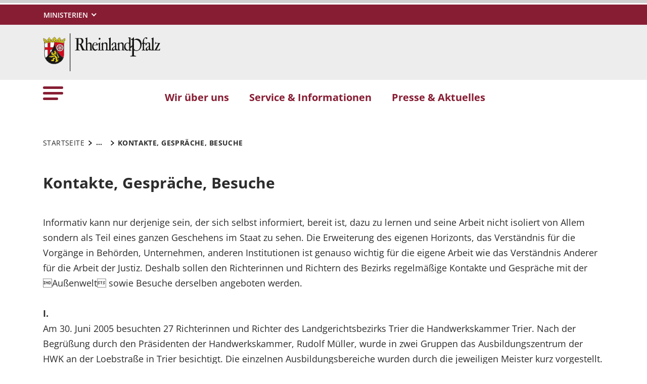

--- FILE ---
content_type: text/html; charset=utf-8
request_url: https://lgtr.justiz.rlp.de/themen/informatives-gericht/kontakte-gespraeche-besuche/
body_size: 10993
content:
<!DOCTYPE html>
<html lang="de-DE">
<head>
    <meta charset="utf-8">

<!-- 
	This website is powered by TYPO3 - inspiring people to share!
	TYPO3 is a free open source Content Management Framework initially created by Kasper Skaarhoj and licensed under GNU/GPL.
	TYPO3 is copyright 1998-2026 of Kasper Skaarhoj. Extensions are copyright of their respective owners.
	Information and contribution at https://typo3.org/
-->

<link rel="icon" href="https://lgtr.justiz.rlp.de/_assets/8f1d4bf2177894e726dc164a54308e02/Icons/Favicons/favicon.ico" type="image/vnd.microsoft.icon">
<title>Kontakte, Gespräche, Besuche . Landgericht Trier</title>
<meta name="generator" content="TYPO3 CMS">
<meta name="author" content="Rheinland-Pfalz">
<meta name="keywords" content="Rheinland-Pfalz">
<meta name="viewport" content="width=device-width, initial-scale=1">
<meta name="twitter:card" content="summary">
<meta name="msapplication-tilecolor" content="#da532c">
<meta name="msapplication-config" content="https://lgtr.justiz.rlp.de/_assets/8f1d4bf2177894e726dc164a54308e02/Site/browserconfig.xml">
<meta name="theme-color" content="#ffffff">


<link rel="stylesheet" href="https://lgtr.justiz.rlp.de/typo3temp/assets/css/7015c8c4ac5ff815b57530b221005fc6.css?1666337399" media="all">
<link rel="stylesheet" href="https://lgtr.justiz.rlp.de/_assets/90e5b5e0fb243702058dd4a76da35c8b/Css/screen.min.css?1769497424" media="all">



<script src="https://lgtr.justiz.rlp.de/_assets/90e5b5e0fb243702058dd4a76da35c8b/JavaScript/headerBundle.min.js?1769497426"></script>


<link rel="apple-touch-icon" sizes="180x180" href="https://lgtr.justiz.rlp.de/_assets/8f1d4bf2177894e726dc164a54308e02/Icons/Favicons/apple-touch-icon.png">
<link rel="icon" type="image/png" sizes="32x32" href="https://lgtr.justiz.rlp.de/_assets/8f1d4bf2177894e726dc164a54308e02/Icons/Favicons/favicon-32x32.png">
<link rel="icon" type="image/png" sizes="16x16" href="https://lgtr.justiz.rlp.de/_assets/8f1d4bf2177894e726dc164a54308e02/Icons/Favicons/favicon-16x16.png">
<link rel="manifest" href="https://lgtr.justiz.rlp.de/_assets/8f1d4bf2177894e726dc164a54308e02/Site/site.webmanifest">
<link rel="mask-icon" href="https://lgtr.justiz.rlp.de/_assets/8f1d4bf2177894e726dc164a54308e02/Icons/Favicons/safari-pinned-tab.svg" color="#5bbad5">
<link rel="canonical" href="http://lgtr.justiz.rlp.de/themen/informatives-gericht/kontakte-gespraeche-besuche/seite">
</head>
<body id="p19675" class="page-19675 pagelevel-3 language-0 backendlayout-default layout-default">

<a href="/themen/informatives-gericht/kontakte-gespraeche-besuche/seite#main-content"
   id="skip-link"
   class="btn btn-primary"
   aria-label="Zum Hauptinhalt springen">
	Zum Hauptinhalt springen
</a><header id="top-header"
	        class="pb-7"><nav class="navbar navbar--meta navbar-expand navbar-dark bg-primary" id="nav-meta" aria-label="Metanavigation"><div class="container h-100"><a aria-label="Seitennavigation"
		   aria-controls="offcanvas"
		   class="px-0 py-2 nav-item me-3 d-lg-none h-100"
		   data-bs-toggle="offcanvas"
		   href="#offcanvas"
		   role="button"><img alt="Seitennavigation" class="w-100 h-100 align-top" src="https://lgtr.justiz.rlp.de/_assets/8f1d4bf2177894e726dc164a54308e02/Icons/list_white.svg" width="40" height="27" /></a><div class="dropdown d-none d-lg-block"><button aria-label="Ministerien"
						aria-expanded="false"
						aria-haspopup="true"
						class="btn dropdown-toggle dropdown-toggle--ministries text-uppercase"
						data-bs-toggle="dropdown"
						id="nav-meta-ministries"><span>Ministerien</span></button><ul aria-labelledby="nav-meta-ministries" class="dropdown-menu"><li class=" d-inline-block w-100"><a href="https://www.rlp.de/regierung/staatskanzlei" target="_blank" role="button" title="Staatskanzlei" class="dropdown-item text-wrap">
				Staatskanzlei
			</a></li><li class=" d-inline-block w-100"><a href="https://fm.rlp.de" target="_blank" role="button" title="Finanzen" class="dropdown-item text-wrap">
				Finanzen
			</a></li><li class=" d-inline-block w-100"><a href="https://mdi.rlp.de" target="_blank" role="button" title="Inneres und Sport" class="dropdown-item text-wrap">
				Inneres und Sport
			</a></li><li class=" d-inline-block w-100"><a href="https://mastd.rlp.de" target="_blank" role="button" title="Arbeit, Soziales, Transformation und Digitalisierung" class="dropdown-item text-wrap">
				Arbeit, Soziales, Transformation und Digitalisierung
			</a></li><li class=" d-inline-block w-100"><a href="https://bm.rlp.de" target="_blank" role="button" title="Bildung" class="dropdown-item text-wrap">
				Bildung
			</a></li><li class=" d-inline-block w-100"><a href="https://mwvlw.rlp.de" target="_blank" role="button" title="Wirtschaft, Verkehr, Landwirtschaft und Weinbau" class="dropdown-item text-wrap">
				Wirtschaft, Verkehr, Landwirtschaft und Weinbau
			</a></li><li class=" d-inline-block w-100"><a href="https://jm.rlp.de" target="_blank" role="button" title="Justiz" class="dropdown-item text-wrap">
				Justiz
			</a></li><li class=" d-inline-block w-100"><a href="https://mkuem.rlp.de" target="_blank" role="button" title="Klimaschutz, Umwelt, Energie und Mobilität" class="dropdown-item text-wrap">
				Klimaschutz, Umwelt, Energie und Mobilität
			</a></li><li class=" d-inline-block w-100"><a href="https://mffki.rlp.de" target="_blank" role="button" title="Familien, Frauen, Kultur und Integration" class="dropdown-item text-wrap">
				Familien, Frauen, Kultur und Integration
			</a></li><li class=" nav-item-last mb-6 d-inline-block w-100"><a href="https://mwg.rlp.de" target="_blank" role="button" title="Wissenschaft und Gesundheit" class="dropdown-item text-wrap">
				Wissenschaft und Gesundheit
			</a></li></ul></div></div></nav><nav class="navbar navbar-expand navbar-light bg-secondary" id="nav-logo" aria-label="Logonavigation"><div class="container"><div id="rlp-logo"><a href="/" aria-label="Zur Startseite von: Landgericht Trier"><img src="https://lgtr.justiz.rlp.de/fileadmin/_logos/logo_rlp.svg" width="232" height="75"  class="img-fluid"  alt="Logo Rheinland Pfalz die Landesregierung" ></a></div><div></div></div></nav><nav class="navbar navbar-expand navbar-light bg-white d-none d-lg-block" id="nav-main" aria-label="Hauptnavigation"><div class="container"><a aria-label="Seitennavigation" aria-controls="offcanvas" class="nav-link px-0 nav-item me-6" data-bs-toggle="offcanvas" href="#offcanvas" role="button"><img alt="Seitennavigation" src="https://lgtr.justiz.rlp.de/_assets/8f1d4bf2177894e726dc164a54308e02/Icons/list.svg" width="40" height="27" /></a><ul class="navbar-nav"><li id="page-id-13600"
						class="nav-item page first-level"><a href="/wir-ueber-uns" target="_self" role="button" title="Wir über uns" class="nav-link fw-bold">
						Wir über uns
					</a></li><li id="page-id-13563"
						class="nav-item page first-level active"><a href="/service-informationen" target="_self" role="button" title="Service &amp; Informationen" class="nav-link fw-bold">
						Service &amp; Informationen
					</a></li><li id="page-id-13560"
						class="nav-item page first-level nav-item-last"><a href="/presse-aktuelles" target="_self" role="button" title="Presse &amp; Aktuelles" class="nav-link fw-bold">
						Presse &amp; Aktuelles
					</a></li></ul><div aria-hidden="true" class="inclusively-hidden"></div></div></nav><div class="offcanvas offcanvas-start" id="offcanvas" tabindex="-1"><div class="offcanvas-header pb-5"><button aria-label="Schließen"
				class="btn-close-offcanvas text-reset p-0 ms-n2"
				data-bs-dismiss="offcanvas"
				type="button"><img alt="Schließen" src="https://lgtr.justiz.rlp.de/_assets/8f1d4bf2177894e726dc164a54308e02/Icons/close.svg" width="20" height="20" /></button><div class="offcanvas-header__meta"></div></div><div class="offcanvas-body pt-0"><nav class="navbar p-0 navbar-light bg-white" id="nav-offcanvas" aria-label="Seitennavigation Hauptbereich"><ul class="navbar-nav w-100"><li class="nav-item page-id-13600 page position-relative first-level dropdown"><div class="position-relative"><a href="/wir-ueber-uns" target="_self" role="button" title="Wir über uns" class="nav-link fw-bold d-inline-block">
												Wir über uns
											</a><button
												class="nav-link__toggle bg-transparent border-0 nav-link float-end px-3 me-n3 collapsed"
												data-bs-target="#children-of-13600"
												data-bs-toggle="collapse"
												aria-expanded="false"
												aria-controls="children-of-13600"
											><img class="icon" alt="Unterseiten anzeigen/ausblenden" src="https://lgtr.justiz.rlp.de/_assets/8f1d4bf2177894e726dc164a54308e02/Icons/arrow_down_red.svg" width="17" height="12" /></button></div><ul id="children-of-13600" class="collapse ps-3 "><li class="nav-item page-id-13603 "><a href="/wir-ueber-uns/geschichte" target="_self" title="Wir über uns" class="nav-link">
							Geschichte
						</a></li><li class="nav-item page-id-13602 "><a href="/wir-ueber-uns/zustaendigkeiten" target="_self" title="Wir über uns" class="nav-link">
							Geschäftsverteilung
						</a></li><li class="nav-item page-id-13601 "><a href="/wir-ueber-uns/organisation" target="_self" title="Wir über uns" class="nav-link">
							Organisation
						</a></li><li class="nav-item page-id-19173 "><a href="/wir-ueber-uns/gerichte-des-bezirks" target="_self" title="Wir über uns" class="nav-link">
							Gerichte des Bezirks
						</a></li></ul></li><li class="nav-item page-id-13563 page position-relative first-level active dropdown"><div class="position-relative"><a href="/service-informationen" target="_self" role="button" title="Service &amp; Informationen" class="nav-link fw-bold d-inline-block active text-black">
												Service &amp; Informationen
											</a><button
												class="nav-link__toggle bg-transparent border-0 nav-link float-end px-3 me-n3 "
												data-bs-target="#children-of-13563"
												data-bs-toggle="collapse"
												aria-expanded="false"
												aria-controls="children-of-13563"
											><img class="icon" alt="Unterseiten anzeigen/ausblenden" src="https://lgtr.justiz.rlp.de/_assets/8f1d4bf2177894e726dc164a54308e02/Icons/arrow_down.svg" width="17" height="12" /></button></div><ul id="children-of-13563" class="collapse ps-3 show"><li class="nav-item page-id-13582 "><a href="/service-informationen/apostille-/-legalisation" target="_self" title="Service &amp; Informationen" class="nav-link">
							Apostille / Legalisation
						</a></li><li class="nav-item page-id-13581 "><a href="/service-informationen/aufgebotsverfahren" target="_self" title="Service &amp; Informationen" class="nav-link">
							Aufgebotsverfahren
						</a></li><li class="nav-item page-id-21952 "><a href="/service-informationen/ausschreibungen" target="_self" title="Service &amp; Informationen" class="nav-link">
							Ausschreibungen
						</a></li><li class="nav-item page-id-19670 "><a href="/themen/ausstellungen" target="_self" title="Service &amp; Informationen" class="nav-link">
							Ausstellungen
						</a></li><li class="nav-item page-id-13587 "><a href="/service-informationen/barrierefreier-zugang" target="_self" title="Service &amp; Informationen" class="nav-link">
							Barrierefreier Zugang
						</a></li><li class="nav-item page-id-13579 "><a href="/service-informationen/beeidigte-dolmetschende-und-ermaechtigte-uebersetzende" target="_self" title="Service &amp; Informationen" class="nav-link">
							Beeidigte Dolmetschende und ermächtigte Übersetzende
						</a></li><li class="nav-item page-id-19650 "><a href="/service-informationen/bereitschaftsdienst" target="_self" title="Service &amp; Informationen" class="nav-link">
							Bereitschaftsdienst
						</a></li><li class="nav-item page-id-17673 "><a href="/service-informationen/betreuung/vorsogervollmacht" target="_self" title="Service &amp; Informationen" class="nav-link">
							Betreuung / Vorsorgevollmacht
						</a></li><li class="nav-item page-id-13580 "><a href="/service-informationen/bewaehrungshilfe" target="_self" title="Service &amp; Informationen" class="nav-link">
							Bewährungshilfe
						</a></li><li class="nav-item page-id-19671 "><a href="/themen/elektronischer-rechtsverkehr-1" target="_self" title="Service &amp; Informationen" class="nav-link">
							Elektronischer Rechtsverkehr
						</a></li><li class="nav-item page-id-13578 "><a href="/service-informationen/gerichtsvollzieher" target="_self" title="Service &amp; Informationen" class="nav-link">
							Gerichtsvollzieher
						</a></li><li class="nav-item page-id-13577 "><a href="/service-informationen/grundbuchamt" target="_self" title="Service &amp; Informationen" class="nav-link">
							Grundbuchamt
						</a></li><li class="nav-item page-id-24464 "><a href="/service-informationen/hausordnung" target="_self" title="Service &amp; Informationen" class="nav-link">
							Hausordnung
						</a></li><li class="nav-item page-id-19652 "><a href="/service-informationen/hinweise-nach-dem-gwg" target="_self" title="Service &amp; Informationen" class="nav-link">
							Hinweise nach dem GwG
						</a></li><li class="nav-item page-id-19672 dropdown"><div class="position-relative"><a href="/themen/informatives-gericht" target="_self" title="Service &amp; Informationen" class="nav-link d-inline-block active text-black">
										Informatives Gericht
									</a><button
										class="nav-link__toggle bg-transparent border-0 nav-link float-end px-3 me-n3 "
										data-bs-target="#children-of-19672"
										data-bs-toggle="collapse"
										aria-expanded="false"
										aria-controls="children-of-19672"
									><img class="icon" alt="Unterseiten anzeigen/ausblenden" src="https://lgtr.justiz.rlp.de/_assets/8f1d4bf2177894e726dc164a54308e02/Icons/arrow_down.svg" width="17" height="12" /></button></div><ul id="children-of-19672" class="collapse ps-3 show"><li class="nav-item page-id-19676 "><a href="/themen/informatives-gericht/rechtsunterricht" target="_self" title="Informatives Gericht" class="nav-link">
							Rechtsunterricht
						</a></li><li class="nav-item page-id-19675 "><a href="/themen/informatives-gericht/kontakte-gespraeche-besuche" target="_self" title="Informatives Gericht" class="nav-link active text-black">
							Kontakte, Gespräche, Besuche
						</a></li><li class="nav-item page-id-19674 "><a href="/themen/informatives-gericht/journalistenschulungen" target="_self" title="Informatives Gericht" class="nav-link">
							Journalistenschulungen
						</a></li><li class="nav-item page-id-19673 "><a href="/themen/informatives-gericht/erklaerte-gerichtsverhandlungen" target="_self" title="Informatives Gericht" class="nav-link">
							Erklärte Gerichtsverhandlungen
						</a></li></ul></li><li class="nav-item page-id-13576 "><a href="/service-informationen/insolvenzverfahren" target="_self" title="Service &amp; Informationen" class="nav-link">
							Insolvenzverfahren
						</a></li><li class="nav-item page-id-19677 "><a href="/themen/intervision" target="_self" title="Service &amp; Informationen" class="nav-link">
							Intervision
						</a></li><li class="nav-item page-id-19678 dropdown"><div class="position-relative"><a href="/themen/kooperationen" target="_self" title="Service &amp; Informationen" class="nav-link d-inline-block">
										Kooperationen
									</a><button
										class="nav-link__toggle bg-transparent border-0 nav-link float-end px-3 me-n3 collapsed"
										data-bs-target="#children-of-19678"
										data-bs-toggle="collapse"
										aria-expanded="false"
										aria-controls="children-of-19678"
									><img class="icon" alt="Unterseiten anzeigen/ausblenden" src="https://lgtr.justiz.rlp.de/_assets/8f1d4bf2177894e726dc164a54308e02/Icons/arrow_down.svg" width="17" height="12" /></button></div><ul id="children-of-19678" class="collapse ps-3 "><li class="nav-item page-id-19680 "><a href="/themen/kooperationen/kooperation-universitaet-trier" target="_self" title="Kooperationen" class="nav-link">
							Kooperation Universität Trier
						</a></li><li class="nav-item page-id-19679 "><a href="/themen/kooperationen/kooperation-theater-trier" target="_self" title="Kooperationen" class="nav-link">
							Kooperation Theater Trier
						</a></li></ul></li><li class="nav-item page-id-13575 "><a href="/themen/mediation-und-gueterichter" target="_self" title="Service &amp; Informationen" class="nav-link">
							Mediation und Güterichter
						</a></li><li class="nav-item page-id-13574 "><a href="/service-informationen/nachlasssachen" target="_self" title="Service &amp; Informationen" class="nav-link">
							Nachlasssachen
						</a></li><li class="nav-item page-id-13588 dropdown"><div class="position-relative"><a href="/service-informationen/newsletter/anmeldung" target="_self" title="Service &amp; Informationen" class="nav-link d-inline-block">
										Newsletter
									</a><button
										class="nav-link__toggle bg-transparent border-0 nav-link float-end px-3 me-n3 collapsed"
										data-bs-target="#children-of-13588"
										data-bs-toggle="collapse"
										aria-expanded="false"
										aria-controls="children-of-13588"
									><img class="icon" alt="Unterseiten anzeigen/ausblenden" src="https://lgtr.justiz.rlp.de/_assets/8f1d4bf2177894e726dc164a54308e02/Icons/arrow_down.svg" width="17" height="12" /></button></div><ul id="children-of-13588" class="collapse ps-3 "><li class="nav-item page-id-13598 "><a href="/service-informationen/newsletter/anmeldung" target="_self" title="Newsletter" class="nav-link">
							Anmeldung
						</a></li><li class="nav-item page-id-13596 "><a href="/service-informationen/newsletter/abmeldung" target="_self" title="Newsletter" class="nav-link">
							Abmeldung
						</a></li></ul></li><li class="nav-item page-id-19660 "><a href="/service-informationen/nota" target="_self" title="Service &amp; Informationen" class="nav-link">
							Notare
						</a></li><li class="nav-item page-id-13585 "><a href="/service-informationen/nuetzliche-links" target="_self" title="Service &amp; Informationen" class="nav-link">
							Nützliche Links
						</a></li><li class="nav-item page-id-19662 "><a href="/service-informationen/praktikum" target="_self" title="Service &amp; Informationen" class="nav-link">
							Praktikum
						</a></li><li class="nav-item page-id-27399 "><a href="/service-informationen/prozesskosten-/verfahrenskostenhilfe" target="_self" title="Service &amp; Informationen" class="nav-link">
							Prozesskosten-/Verfahrenskostenhilfe
						</a></li><li class="nav-item page-id-13570 dropdown"><div class="position-relative"><a href="/service-informationen/rechtsantragstelle-und-beratungshilfe" target="_self" title="Service &amp; Informationen" class="nav-link d-inline-block">
										Rechtsantragstelle und Beratungshilfe
									</a><button
										class="nav-link__toggle bg-transparent border-0 nav-link float-end px-3 me-n3 collapsed"
										data-bs-target="#children-of-13570"
										data-bs-toggle="collapse"
										aria-expanded="false"
										aria-controls="children-of-13570"
									><img class="icon" alt="Unterseiten anzeigen/ausblenden" src="https://lgtr.justiz.rlp.de/_assets/8f1d4bf2177894e726dc164a54308e02/Icons/arrow_down.svg" width="17" height="12" /></button></div><ul id="children-of-13570" class="collapse ps-3 "><li class="nav-item page-id-13573 "><a href="/service-informationen/rechtsantragstelle-und-beratungshilfe/haeufig-gestellt-fragen" target="_self" title="Rechtsantragstelle und Beratungshilfe" class="nav-link">
							Häufig gestellt Fragen
						</a></li><li class="nav-item page-id-13572 "><a href="/service-informationen/rechtsantragstelle-und-beratungshilfe/andere-hilfsmoeglichkeiten" target="_self" title="Rechtsantragstelle und Beratungshilfe" class="nav-link">
							Andere Hilfsmöglichkeiten
						</a></li><li class="nav-item page-id-13571 "><a href="/service-informationen/rechtsantragstelle-und-beratungshilfe/nuetzliche-internetseiten" target="_self" title="Rechtsantragstelle und Beratungshilfe" class="nav-link">
							Nützliche Internetseiten
						</a></li></ul></li><li class="nav-item page-id-19664 "><a href="/service-informationen/rechtsanwaelte" target="_self" title="Service &amp; Informationen" class="nav-link">
							Rechtsanwälte
						</a></li><li class="nav-item page-id-13569 "><a href="/service-informationen/registergericht" target="_self" title="Service &amp; Informationen" class="nav-link">
							Registergericht
						</a></li><li class="nav-item page-id-13568 "><a href="/service-informationen/schiedspersonen-und-schiedsamt" target="_self" title="Service &amp; Informationen" class="nav-link">
							Schiedspersonen und Schiedsamt
						</a></li><li class="nav-item page-id-13584 "><a href="/service-informationen/sicherheitskontrollen-fuer-besucher" target="_self" title="Service &amp; Informationen" class="nav-link">
							Sicherheitskontrollen für Besucher
						</a></li><li class="nav-item page-id-21954 "><a href="/service-informationen/stellenangebote" target="_self" title="Service &amp; Informationen" class="nav-link">
							Stellenangebote
						</a></li><li class="nav-item page-id-13567 "><a href="/service-informationen/vereinsregister" target="_self" title="Service &amp; Informationen" class="nav-link">
							Vereinsregister
						</a></li><li class="nav-item page-id-13566 "><a href="/service-informationen/vormundschaft" target="_self" title="Service &amp; Informationen" class="nav-link">
							Vormundschaft
						</a></li><li class="nav-item page-id-13583 "><a href="/service-informationen/wegbeschreibung" target="_self" title="Service &amp; Informationen" class="nav-link">
							Wegbeschreibung
						</a></li><li class="nav-item page-id-13565 "><a href="/service-informationen/zeugenkontaktstelle" target="_self" title="Service &amp; Informationen" class="nav-link">
							Zeugenkontaktstelle
						</a></li><li class="nav-item page-id-13564 "><a href="/service-informationen/zwangsversteigerung" target="_self" title="Service &amp; Informationen" class="nav-link">
							Zwangsversteigerung
						</a></li></ul></li><li class="nav-item page-id-13560 page position-relative first-level dropdown nav-item-last"><div class="position-relative"><a href="/presse-aktuelles" target="_self" role="button" title="Presse &amp; Aktuelles" class="nav-link fw-bold d-inline-block">
												Presse &amp; Aktuelles
											</a><button
												class="nav-link__toggle bg-transparent border-0 nav-link float-end px-3 me-n3 collapsed"
												data-bs-target="#children-of-13560"
												data-bs-toggle="collapse"
												aria-expanded="false"
												aria-controls="children-of-13560"
											><img class="icon" alt="Unterseiten anzeigen/ausblenden" src="https://lgtr.justiz.rlp.de/_assets/8f1d4bf2177894e726dc164a54308e02/Icons/arrow_down_red.svg" width="17" height="12" /></button></div><ul id="children-of-13560" class="collapse ps-3 "><li class="nav-item page-id-22330 "><a href="/presse-aktuelles/termine-in-strafsachen" target="_self" title="Presse &amp; Aktuelles" class="nav-link">
							Termine in Strafsachen
						</a></li></ul></li></ul></nav><nav id="nav-offcanvas-footer" class="py-6" aria-label="Seitennavigation Fußbereich"><ul class="nav navbar-nav flex-column"><li class="nav-item dropdown"><div class="position-relative"><a aria-controls="nav-offcanvas-footer-1"
										 aria-expanded="false" class="nav-link d-inline-block text-black"
										 data-bs-target="#nav-offcanvas-footer-1"
										 data-bs-toggle="collapse"
										 href="#"
										 id="nav-offcanvas-footer-toggle-1"
										 role="button"
										 title="Über uns">
										Über uns
									</a><button aria-controls="nav-offcanvas-footer-1"
												aria-expanded="false"
												class="bg-transparent border-0 nav-link nav-link__toggle float-end  px-3 me-n3 collapsed"
												data-bs-target="#nav-offcanvas-footer-1"
												data-bs-toggle="collapse"><img alt="Unterseiten anzeigen/ausblenden" class="icon" src="https://lgtr.justiz.rlp.de/_assets/8f1d4bf2177894e726dc164a54308e02/Icons/arrow_down.svg" width="17" height="12" /></button></div><ul aria-labelledby="nav-offcanvas-footer-toggle-1"
								class="nav-offcanvas-list collapse "
								id="nav-offcanvas-footer-1"><li class="nav-item page "><a class="nav-link" href="/ueber-uns/kontakt"  title="Kontakt">
											Kontakt
										</a></li><li class="nav-item page "><a class="nav-link" href="/ueber-uns/impressum"  title="Impressum">
											Impressum
										</a></li><li class="nav-item page "><a class="nav-link" href="/ueber-uns/datenschutz"  title="Datenschutz">
											Datenschutz
										</a></li><li class="nav-item page "><a class="nav-link" href="/ueber-uns/erklaerung-zur-barrierefreiheit"  title="Erklärung zur Barrierefreiheit">
											Erklärung zur Barrierefreiheit
										</a></li><li class="nav-item page  nav-item-last"><a class="nav-link" href="/ueber-uns/sitemap"  title="Sitemap">
											Sitemap
										</a></li></ul></li><li class="nav-item dropdown"><div class="position-relative"><a aria-controls="nav-offcanvas-footer-2"
										 aria-expanded="false" class="nav-link d-inline-block text-black"
										 data-bs-target="#nav-offcanvas-footer-2"
										 data-bs-toggle="collapse"
										 href="#"
										 id="nav-offcanvas-footer-toggle-2"
										 role="button"
										 title="Nützliche Links">
										Nützliche Links
									</a><button aria-controls="nav-offcanvas-footer-2"
												aria-expanded="false"
												class="bg-transparent border-0 nav-link nav-link__toggle float-end  px-3 me-n3 collapsed"
												data-bs-target="#nav-offcanvas-footer-2"
												data-bs-toggle="collapse"><img alt="Unterseiten anzeigen/ausblenden" class="icon" src="https://lgtr.justiz.rlp.de/_assets/8f1d4bf2177894e726dc164a54308e02/Icons/arrow_down.svg" width="17" height="12" /></button></div><ul aria-labelledby="nav-offcanvas-footer-toggle-2"
								class="nav-offcanvas-list collapse "
								id="nav-offcanvas-footer-2"><li class="nav-item page  nav-item-last"><a class="nav-link" href="https://www.rlp.de/regierung/ministerien/" target=_blank title="Ministerien">
											Ministerien
										</a></li></ul></li><li class="nav-item dropdown"><div class="position-relative"><a aria-controls="nav-offcanvas-footer-3"
										 aria-expanded="false" class="nav-link d-inline-block text-black"
										 data-bs-target="#nav-offcanvas-footer-3"
										 data-bs-toggle="collapse"
										 href="#"
										 id="nav-offcanvas-footer-toggle-3"
										 role="button"
										 title="Infos">
										Infos
									</a><button aria-controls="nav-offcanvas-footer-3"
												aria-expanded="false"
												class="bg-transparent border-0 nav-link nav-link__toggle float-end  px-3 me-n3 collapsed"
												data-bs-target="#nav-offcanvas-footer-3"
												data-bs-toggle="collapse"><img alt="Unterseiten anzeigen/ausblenden" class="icon" src="https://lgtr.justiz.rlp.de/_assets/8f1d4bf2177894e726dc164a54308e02/Icons/arrow_down.svg" width="17" height="12" /></button></div><ul aria-labelledby="nav-offcanvas-footer-toggle-3"
								class="nav-offcanvas-list collapse "
								id="nav-offcanvas-footer-3"><li class="nav-item page "><a class="nav-link" href="/presse-aktuelles"  title="Pressemitteilungen">
											Pressemitteilungen
										</a></li><li class="nav-item page  nav-item-last"><a class="nav-link" href="/service-informationen/newsletter/anmeldung"  title="Newsletter">
											Newsletter
										</a></li></ul></li></ul></nav><nav id="nav-ministry" aria-label="Seitennavigation Ministerien"><ul class="nav navbar-nav flex-column"><li class="nav-item"><div class="position-relative" id="nav-offcanvas-ministries-toggle"><a href="#"
						 class="nav-link collapsed text-black fw-bold" title="" role="button"
						 data-bs-target="#nav-offcanvas-ministries" data-bs-toggle="collapse" aria-expanded="false"
						 aria-controls="nav-offcanvas-ministries"><span>Ministerien</span></a><button
						class="nav-link__toggle bg-transparent border-0 nav-link float-end collapsed"
						data-bs-target="#nav-offcanvas-ministries"
						data-bs-toggle="collapse"
						aria-expanded="false"
						aria-controls="nav-offcanvas-ministries"
					><img class="icon" alt="Unterseiten anzeigen/ausblenden" src="https://lgtr.justiz.rlp.de/_assets/8f1d4bf2177894e726dc164a54308e02/Icons/arrow_down.svg" width="17" height="12" /></button></div><ul id="nav-offcanvas-ministries"
					class="nav-offcanvas-list collapse"
					aria-labelledby="nav-offcanvas-ministries-toggle"><li class="nav-item page "><a href="https://www.rlp.de/regierung/staatskanzlei" target="_blank" role="button" title="Staatskanzlei" class="nav-link">
								Staatskanzlei
							</a></li><li class="nav-item page "><a href="https://fm.rlp.de" target="_blank" role="button" title="Finanzen" class="nav-link">
								Finanzen
							</a></li><li class="nav-item page "><a href="https://mdi.rlp.de" target="_blank" role="button" title="Inneres und Sport" class="nav-link">
								Inneres und Sport
							</a></li><li class="nav-item page "><a href="https://mastd.rlp.de" target="_blank" role="button" title="Arbeit, Soziales, Transformation und Digitalisierung" class="nav-link">
								Arbeit, Soziales, Transformation und Digitalisierung
							</a></li><li class="nav-item page "><a href="https://bm.rlp.de" target="_blank" role="button" title="Bildung" class="nav-link">
								Bildung
							</a></li><li class="nav-item page "><a href="https://mwvlw.rlp.de" target="_blank" role="button" title="Wirtschaft, Verkehr, Landwirtschaft und Weinbau" class="nav-link">
								Wirtschaft, Verkehr, Landwirtschaft und Weinbau
							</a></li><li class="nav-item page "><a href="https://jm.rlp.de" target="_blank" role="button" title="Justiz" class="nav-link">
								Justiz
							</a></li><li class="nav-item page "><a href="https://mkuem.rlp.de" target="_blank" role="button" title="Klimaschutz, Umwelt, Energie und Mobilität" class="nav-link">
								Klimaschutz, Umwelt, Energie und Mobilität
							</a></li><li class="nav-item page "><a href="https://mffki.rlp.de" target="_blank" role="button" title="Familien, Frauen, Kultur und Integration" class="nav-link">
								Familien, Frauen, Kultur und Integration
							</a></li><li class="nav-item page  nav-item-last"><a href="https://mwg.rlp.de" target="_blank" role="button" title="Wissenschaft und Gesundheit" class="nav-link">
								Wissenschaft und Gesundheit
							</a></li></ul></li></ul></nav></div></div></header><div itemscope="itemscope"><main role="main" itemprop="mainContentOfPage"><section class="container pb-7 my-0 frame frame-default frame-type-breadcrumb"><div class="row"><div class="col-12"><nav aria-label="breadcrumb"><div class="js__breadcrumb breadcrumb m-0" itemscope itemtype="https://schema.org/BreadcrumbList"><div class="breadcrumb-item first"><a href="/" target="_self" itemprop="item" class="text-black text-decoration-none text-uppercase"><span itemprop="name">Startseite</span></a><meta itemprop="position" content="1" /></div><button class="js__breadcrumb-btn breadcrumb-btn breadcrumb-item btn-link text-decoration-none" type="button" title="Breadcrumbnavigation öffnen" data-bs-toggle="collapse" data-bs-target="#breadcrumb-collapse" aria-expanded="false" aria-controls="breadcrumb-collapse" aria-current="page"><span class="fw-bold">...</span></button><div class="breadcrumb--collapse-container collapse" id="breadcrumb-collapse"><div class="breadcrumb-item"><a href="/service-informationen" target="_self" itemprop="item" class="text-black text-decoration-none text-uppercase"><span itemprop="name">Service &amp; Informationen</span></a><meta itemprop="position" content="2" /></div><div class="breadcrumb-item"><a href="/themen/informatives-gericht" target="_self" itemprop="item" class="text-black text-decoration-none text-uppercase"><span itemprop="name">Informatives Gericht</span></a><meta itemprop="position" content="3" /></div><div class="breadcrumb-item" aria-current="page" itemprop="item"><div class="fw-bold text-uppercase" itemprop="name">Kontakte, Gespräche, Besuche</div><meta itemprop="position" content="4" /></div></div><div class="js__breadcrumb-current-item breadcrumb-item current" aria-current="page" itemprop="item"><span class="text-black text-uppercase fw-bold" itemprop="name">Kontakte, Gespräche, Besuche</span><meta itemprop="position" content="4" /></div></div></nav></div></div></section><div id="main-content"></div><!--TYPO3SEARCH_begin--><div id="c66009" class="container py-0 my-0 frame frame-default frame-type-textmedia frame-layout-0"><header><h2>Kontakte, Gespräche, Besuche</h2></header><div class="ce-textpic"><div class="ce-bodytext"><p>Informativ kann nur derjenige sein, der sich selbst informiert, bereit ist, dazu zu lernen und seine Arbeit nicht isoliert von Allem sondern als Teil eines ganzen Geschehens im Staat zu sehen. Die Erweiterung des eigenen Horizonts, das Verständnis für die Vorgänge in Behörden, Unternehmen, anderen Institutionen ist genauso wichtig für die eigene Arbeit wie das Verständnis Anderer für die Arbeit der Justiz. Deshalb sollen den Richterinnen und Richtern des Bezirks regelmäßige Kontakte und Gespräche mit der Außenwelt sowie Besuche derselben angeboten werden.</p><p><strong>I.</strong><br> Am 30. Juni 2005 besuchten 27 Richterinnen und Richter des Landgerichtsbezirks Trier die Handwerkskammer Trier. Nach der Begrüßung durch den Präsidenten der Handwerkskammer, Rudolf Müller, wurde in zwei Gruppen das Ausbildungszentrum der HWK an der Loebstraße in Trier besichtigt. Die einzelnen Ausbildungsbereiche wurden durch die jeweiligen Meister kurz vorgestellt.</p><p>Im Anschluss hieran wurden die Richterinnen und Richter zunächst durch den Hauptgeschäftsführer, Assesor Kocks, über die Entwicklung der HWK in den letzten zehn Jahren informiert und erhielten sodann durch die jeweiligen Abteilungsleiter Einblick in die Tätigkeitsgebiete Wirtschaftsförderung, Akademie, Ausbildung, Recht und Umweltzentrum / Kompetenzzentrum.</p><p>Das Treffen endete mit einem gemütlichen Teil und vielen weiteren interessanten Einzelgesprächen. Der Präsident des Landgerichts, Wolfgang Krämer, dankte anschließend für die sehr interessanten Informationen und die absolut professionelle Darstellung der einzelnen Aufgaben.</p><p><strong>II.</strong><br> Am 6. Oktober 2005 hatten 32 Richterinnen und Richter des Landgerichtsbezirks Trier die Gelegenheit, nach einer Begrüßung durch den Präsidenten Wolfgang Natus, die staatlichen und unternehmerischen Aufgaben der Industrie- und Handelskammer Trier kennen zu lernen.</p><p>Hauptgeschäftsführer Arne Rössel referierte zunächst über die Leitlinien und die Organisation der IHK Trier. Im Anschluss wurden die einzelnen Geschäftsbereiche und das geplante Projekt der IHK-/HWK - Starterzentren vorgestellt, mit dem Unternehmensgründungen einfacher und schneller möglich werden sollen. Den Unternehmensgründern sollen insbesondere die vielen Behördenwege abgenommen, eine Unternehmensgründung sozusagen aus einem Guss und zugleich auch die erforderliche Beratung angeboten werden.</p><p>Nach einer Fragerunde endete das Treffen mit einem gemütlichen Beisammensein und vielen weiteren interessanten Einzelgesprächen.</p><p><strong>III.</strong><br> Am 30. März 2006 hatten 23 Richterinnen und Richter des Landgerichtsbezirks Trier die Gelegenheit, die Justizvollzugsanstalt (JVA) Wittlich von innen zu sehen. Nachdem der Leiter der JVA Wittlich, Herr Franz Kohlhaas, seine Mitarbeiterin Decker und sein Mitarbeiter Fillmann ihre Tätigkeit zur Bewältigung der alltäglichen und besonderen Aufgaben einer Justizvollzugsanstalt eingehend dargestellt hatten, konnten sich die Richterinnen und Richter selbst einen Eindruck vom Leben in der JVA verschaffen. Besichtigt wurden Zellentrakte und Werkstätten (Wäscherei, Schreinerei) der JVA Wittlich, sowie die Gefängniskapelle, wo gelegentlich auch Veranstaltungen für die Insassen stattfinden.</p><p><strong>IV.</strong><br> Am 29.06.2006 informierten sich 24 Richterinnen und Richter über die vielschichtigen Aufgaben und Zuständigkeiten der Aufsichts- und Dienstleistungsdirektion (ADD) Trier vor Ort. Die Vizepräsidentin Schneider-Pauly, die Abteilungsleiterin falk und die Abteilungsleiter Dr. Mick und Bartholomé gaben einen interessanten Einblick in die vielen Bereiche der Abteilung 1 (Zentrale Aufgaben), der Abteilung 2 (Kommunales und hoheitliche Aufgaben, Soziales), der Abteilung 3 (Schulen) und der Abteilung 4 (Landwirtschaft, Weinbau, Wirtschaftsrecht). Das Treffen endete mit einem gemütlichen Teil und vielen interessanten Einzelgesprächen.</p><p><strong>V.</strong><br> Am 29.03.2007 nutzten 26 Richterinnen und Richter die Gelegenheit, die Benediktinerabtei St. Matthias in Trier näher kennen zu lernen. Ein dort lebender Kollege informierte die interessierten Besucherinnen und Besucher über das Leben in der Kostergemeinschaft, die Geschichte der Abtei und des Benediktinerordens und führte sie durch die geschichtsträchtigen Teile der Abtei, unter anderem auch zu der "Albanagruft". Die Informationen und Eindrücke sorgten für angeregte Unterhaltungen, die außerhalb der Klostermauern fortgesetzt wurden.</p><p><strong>VI.</strong><br> Am 15. November 2007 nutzten 37 Richterinnen und Richter auf Einladung des Präsidenten des Polizeipräsidiums Trier, Dr. Manfred Bitter, die Gelegenheit zu einem Besuch des Polizeipräsidiums Trier. Die Richterinnen und Richter erhielten zunächst durch detaillierte Powerpoint-Vorträge umfassend Einblick in die Organisation, Arbeit und Ausstattung der Polizei. Anschließend konnten sie sich in der Einsatzzentrale des Polizeipräsidiums selbst live einen Eindruck von den vielschichtigen Aufgaben der Polizei und der Koordination ihrer Einsätze verschaffen. Die sehr informative Veranstaltung gab Anlass zu vielen weiteren interessanten Einzelgesprächen, die bei einem gemütlichen Beisammensein fortgesetzt wurden.</p><p><strong>VII.</strong><br> Am 08.05.2008 besuchten 21 Richterinnen und Richter das Jugendhilfezentrum Don Bosco Helenenberg und informierten sich über die Jugendhilfeeinrichtung, die ca. 110 Jugendlichen und Heranwachsenden im Alter zwischen 11 und 22 Jahren im Rahmen ihres Betreuungsangebotes verschiedene Wohn- und Betreuungsformen, sowie die Möglichkeit des Schulbesuchs und einer Berufsausbildung bietet. Es werden diverse Berufsausbildungen angeboten, wovon sich die Richterinnen und Richter bei der Besichtigung der verschiedenen Ausbildungswerkstätten einen Eindruck verschaffen konnten, nachdem sie von der Leiterin der Einrichtung, Frau Sieglinde Schmitz und Herrn Wolfgang Marx mittels einer Powerpoint-Präsentation über die Arbeit des Jugendhilfezentrums informiert wurden. Das Treffen endete mit einem gemütlichen Teil und vielen interessanten Einzelgesprächen.</p><p><strong>VIII.</strong><br> Am 13. November 2008 hatten 34 Richterinnen und Richter des Landgerichtsbezirks die Gelegenheit, auf Einladung des Generalvikars Dr. Holkenbrink das Bischöfliche Generalvikariat in Trier zu besuchen. In interessanten und anschaulichen Vorträgen stellten die Mitarbeiterinnen und Mitarbeiter des Generalvikariats die umfangreichen Verwaltungsstrukturen des Bistums und ihre vielfältigen Aufgaben dem interessierten Publikum vor. Mit besonderer Aufmerksamkeit verfolgten die Zuhörer naturgemäß die Darstellung der Abteilung Justiziariat und Recht. Diese Abteilung ist nicht allein mit den Rechtsangelegenheiten der Schulen und der Hochschule sowie den sonstigen allgemeinen Rechtsangelegenheiten befasst, die sich jeder Verwaltung stellen. Die Abteilung umfasst vielmehr auch die Rechtsangelegenheiten der Kirchengemeinden im Besonderen. Gerade die Ausführungen des kirchlichen Vertreters der Abteilung Recht zu den Voraussetzungen und Bedingungen einer nach Kirchenrecht wirksamen Eheschließung, sowie die Möglichkeiten einer Auflösung der Ehe fanden seitens der Richterinnen und Richter besondere Beachtung.</p><p>Nach einer Fragerunde endete das Treffen mit einem gemütlichen Beisammensein und vielen weiteren interessanten Einzelgesprächen.</p><p><strong>IX.</strong><br> Am 19. März 2009 besichtigten 20 Richterinnen und Richter des Trierer Landgerichtsbezirks das ehemalige SS-Sonderlager/KZ Hinzert in der Nähe von Hermeskeil. Von einem Mitarbeiter des Dokumentationszentrums erfuhren sie, dass das Sonderlager hinsichtlich der Schwere der Menschenrechtsverletzungen und sonstigen Verbrechen auf einer Stufe mit den großen bekannten Konzentrationslagern anzusiedeln ist. Sie erfuhren auch, dass einige der Gefangenen, die auch in anderen Konzentrationslagern inhaftiert waren, der Ansicht waren, dass Hinzert das schlimmste Lager gewesen sei. Die Besucher lernten auch, dass es in Hinzert sogar Massenmorde gegeben hatte und dass Hinzert für die luxemburgische Bevölkerung eine besondere Bedeutung hat, da in dem Sonderlager Hinzert zahlreiche Personen aus der luxemburgischen Widerstandsbewegung inhaftiert waren und teilweise auch zu Tode kamen. Auch über das Verhalten der Bevölkerung aus den umliegenden Orten und das Schicksal der Lagerleiter nach dem Krieg wurde gesprochen. Am Ende des Besuches waren sich alle darüber einig, wie wichtig es sei, die Erinnerung an diese schreckliche Zeit aufrecht zu erhalten, damit sich nie wieder solch schreckliche Verbrechen wiederholen würden.</p><p><strong>X.</strong><br> Am 30.03.2010 hatten 24 Richterinnen und Richter des Landgerichtsbezirks die Gelegenheit die Agentur für Arbeit in Trier zu besuchen und kennen zu lernen.</p><p>Sie informierten sich über die vielfältigen Aufgaben der Agentur, die sich nicht nur auf die &nbsp;Vermittlung von arbeitslosen Menschen in neue Arbeitsstellen beschränken. Sie erfuhren, dass die Tätigkeit der Agentur für Arbeit auch Beratungsaufgaben (z.B. Berufsberatung, Arbeitgeberberatung etc.) sowie Förderaufgaben (z.B. Berufsausbildung, berufliche Weiterbildung, berufliche Eingliederung behinderter Menschen etc.) umfasst. Schließlich ist die Agentur auch zuständig für die Leistungen zur Erhaltung und Schaffung von Arbeitspülätzen oder die Entgeltersatzleistungen, wie Arbeitslosengeld oder Insolvenzgeld.</p><p>Die Besucher nahmen erfreut zur Kenntnis, dass die Arbeitsmarktsituation in der Region Trier mit sehr niedrigen Arbeitslosenzahlen, bedingt durch die Pendler nach Luxemburg aber auch eine gute mittelständische Wirtschaft vergleichsweise gut sei. In der Region werden sogar händeringend 2.000 und mehr Fachkräfte gesucht.</p><p>Nachdem nach den Urteilen des Bundesverfassungsgerichts die „Konstruktion“ der ARGEn verfassungswidrig und die Bemessung der Leistungen nach Harz IV zum Teil nicht verfassungsgemäß ist, verfolgten die Kolleginnen und Kollegen mit Interesse die hierzu erarbeiteten Lösungsansätze der Agentur für Arbeit. Abschließend verschafften sich die Teilnehmer im Rahmen eines Rundganges einen Einblick in die Organisation eines Geschäftsprozesses, der es ermöglicht, Antragsteller auf dem kürzesten Weg und in kürzester Zeit zu beraten und zu bescheiden.</p><p>Alle Teilnehmer empfanden den Besuch auch Dank des herzlichen Empfanges durch den Leiter der Agentur für Arbeit in Trier und seinen Mitarbeitern als höchst interessant und sehr gewinnbringend.</p><p><strong>XI.</strong><br> Besuch des Schieß- u. Einsatztrainingszentrums (SETZ) in Wittlich-Wengerohr am 26.04.2012<br> Nach einer einjährigen Pause wurde unsere Reihe der Besuche, Kontakte und Gespräche fortgesetzt. So folgte eine Gruppe von 18 Kolleginnen und Kollegen der Einladung der Polizei zum Besuch des Schieß- und Einsatztrainings (SETZ) in Wittlich-Wengerohr.</p><p>Das Schieß- und Einsatztrainingszentrum der Polizei Rheinland-Pfalz bietet den Polizistinnen und Polizisten die Möglichkeit, einsatzmäßiges Schießen u. a. in verschieden gestalteten Übungsräumen (z.B. Fahrbahn, möblierte Wohnung, Kneipe) zu trainieren. Darüber hinaus verfügt die Anlage über einen sogenannten „Blueboxraum“, in dem eine beliebig wählbare Umgebung auf die Leinwand projiziert werden kann und auch „Irritationsmittel“ eingesetzt werden können.</p><p>Nach einer kurzen Einführung in das Trainingssystem und den Aufbau des SETZ wurden wir durch die dortigen Räumlichkeiten geführt. Das Obergeschoss des Gebäudes war unter anderem momentan in eine Schule mit diversen Klassenräumen „umgebaut“ worden. Unter Einsatz von Farbpatronen wurde dort zuletzt der Einsatz im Rahmen eines Amoklaufs an einer Schule geübt. Ebenso wurde in einem anderen Teil der Etage ein Fahrzeug aufgebaut, an dem Fahrzeugkontrollen mit unterschiedlichen Geschehensabläufen geübt werden können. Am Ende hatten wir die Gelegenheit, uns die Standard-Schießübung, die jeder Polizist zu beherrschen hat und sodann weitere Übungen auf der Schießbahn vorführen zu lassen. Besonders beeindruckend war die Vorführung eines Schießfilmes, der je nach Reaktion des übenden Polizisten unterschiedlich weiterläuft bzw. weiterlaufen kann.</p><p>Insgesamt wiedermal eine sehr interessante und lohnende Gelegenheit eine Institution kennenzulernen.</p><p><strong>XII.</strong><br> BESUCH DER BUNDESPOLIZEIINSPEKTION AM 11.04.2013<br> Am 11.04.2013 hatten 13 Richterinnen und Richter des Landgerichtsbezirks die Gelegenheit die Bundespolizeiinspektion Trier zu besuchen und kennen zu lernen.&nbsp;</p><p>Zunächst informierten sie sich dabei über die vielfältigen Aufgaben der Bundespolizei. Diese umfassen die Gefahrenabwehr auf dem Gebiet der Bahnanlagen der Eisenbahnen des Bundes, die Kontrolle des grenzüberschreitenden Verkehrs beispielsweise am Flughafen Hahn und die Bekämpfung grenzüberschreitender Kriminalität entlang der Landesgrenzen zu Luxemburg und Belgien sowie die Durchführung besonderer polizeilicher Einsatzlagen.&nbsp;</p><p>Anschließend wurde sehr eindrucksvoll die Arbeit der Bundespolizei im Rahmen einer realistisch inszenierten Amoksituation präsentiert. Alle Teilnehmer empfanden den Besuch auch Dank des herzlichen Empfanges als höchst interessant und sehr gewinnbringend.</p></div></div></div><!--TYPO3SEARCH_end--></main></div><footer><div id="nav-footer" class="bg-black text-lg-start pt-8 pt-lg-7 pb-8"><div class="container"><h2 class="text-white sr-only">Fußzeile</h2><div class="row"><div class="col-12 col-md-6 col-lg-3 mb-4 mb-lg-0 text-white"><div class="accordion" id="footerAccordion-13543"><div class="accordion-item bg-transparent"><div role="heading" aria-level="3" class="accordion-header" id="heading13543"><button class="accordion-button bg-transparent text-white footer-headline collapsed h3 p-0" type="button" data-bs-toggle="collapse" data-bs-target="#accordion-13543" aria-expanded="false" aria-controls="accordion-13543">
							Über uns
						</button></div><div id="accordion-13543" class="accordion-collapse collapse d-md-block pt-md-1" aria-labelledby="heading13543" data-bs-parent="#footerAccordion-13543"><div class="accordion-body p-0"><ul><li class="nav-item"><a class="nav-link nav-link--footer text-decoration-underline" href="/ueber-uns/kontakt"  title="Kontakt">
											Kontakt
										</a></li><li class="nav-item"><a class="nav-link nav-link--footer text-decoration-underline" href="/ueber-uns/impressum"  title="Impressum">
											Impressum
										</a></li><li class="nav-item"><a class="nav-link nav-link--footer text-decoration-underline" href="/ueber-uns/datenschutz"  title="Datenschutz">
											Datenschutz
										</a></li><li class="nav-item"><a class="nav-link nav-link--footer text-decoration-underline" href="/ueber-uns/erklaerung-zur-barrierefreiheit"  title="Erklärung zur Barrierefreiheit">
											Erklärung zur Barrierefreiheit
										</a></li><li class="nav-item"><a class="nav-link nav-link--footer text-decoration-underline" href="/ueber-uns/sitemap"  title="Sitemap">
											Sitemap
										</a></li></ul></div></div></div></div></div><div class="col-12 col-md-6 col-lg-3 mb-4 mb-lg-0 text-white"><div class="accordion" id="footerAccordion-13541"><div class="accordion-item bg-transparent"><div role="heading" aria-level="3" class="accordion-header" id="heading13541"><button class="accordion-button bg-transparent text-white footer-headline collapsed h3 p-0" type="button" data-bs-toggle="collapse" data-bs-target="#accordion-13541" aria-expanded="false" aria-controls="accordion-13541">
							Nützliche Links
						</button></div><div id="accordion-13541" class="accordion-collapse collapse d-md-block pt-md-1" aria-labelledby="heading13541" data-bs-parent="#footerAccordion-13541"><div class="accordion-body p-0"><ul><li class="nav-item"><a class="nav-link nav-link--footer text-decoration-underline" href="https://www.rlp.de/regierung/ministerien/" target=_blank title="Ministerien">
											Ministerien
										</a></li></ul></div></div></div></div></div><div class="col-12 col-md-6 col-lg-3 mb-4 mb-lg-0 text-white"><div class="accordion" id="footerAccordion-13538"><div class="accordion-item bg-transparent"><div role="heading" aria-level="3" class="accordion-header" id="heading13538"><button class="accordion-button bg-transparent text-white footer-headline collapsed h3 p-0" type="button" data-bs-toggle="collapse" data-bs-target="#accordion-13538" aria-expanded="false" aria-controls="accordion-13538">
							Infos
						</button></div><div id="accordion-13538" class="accordion-collapse collapse d-md-block pt-md-1" aria-labelledby="heading13538" data-bs-parent="#footerAccordion-13538"><div class="accordion-body p-0"><ul><li class="nav-item"><a class="nav-link nav-link--footer text-decoration-underline" href="/presse-aktuelles"  title="Pressemitteilungen">
											Pressemitteilungen
										</a></li><li class="nav-item"><a class="nav-link nav-link--footer text-decoration-underline" href="/service-informationen/newsletter/anmeldung"  title="Newsletter">
											Newsletter
										</a></li></ul></div></div></div></div></div></div></div></div></footer>

<script src="https://lgtr.justiz.rlp.de/_assets/90e5b5e0fb243702058dd4a76da35c8b/JavaScript/vendorBundle.min.js?1769497398"></script>
<script src="https://lgtr.justiz.rlp.de/_assets/90e5b5e0fb243702058dd4a76da35c8b/JavaScript/libs.min.js?1769497399"></script>
<script src="https://lgtr.justiz.rlp.de/_assets/90e5b5e0fb243702058dd4a76da35c8b/JavaScript/footerBundle.min.js?1764061535"></script>


</body>
</html>

--- FILE ---
content_type: image/svg+xml
request_url: https://lgtr.justiz.rlp.de/_assets/8f1d4bf2177894e726dc164a54308e02/Icons/arrow_down_red.svg
body_size: 178
content:
<svg xmlns="http://www.w3.org/2000/svg" viewBox="0 0 17.8 12.02"><path stroke="#871D33" fill="none" stroke-width="2.5" d="M15.94 2.05L9.1 9.08 2.08 2.05"/></svg>